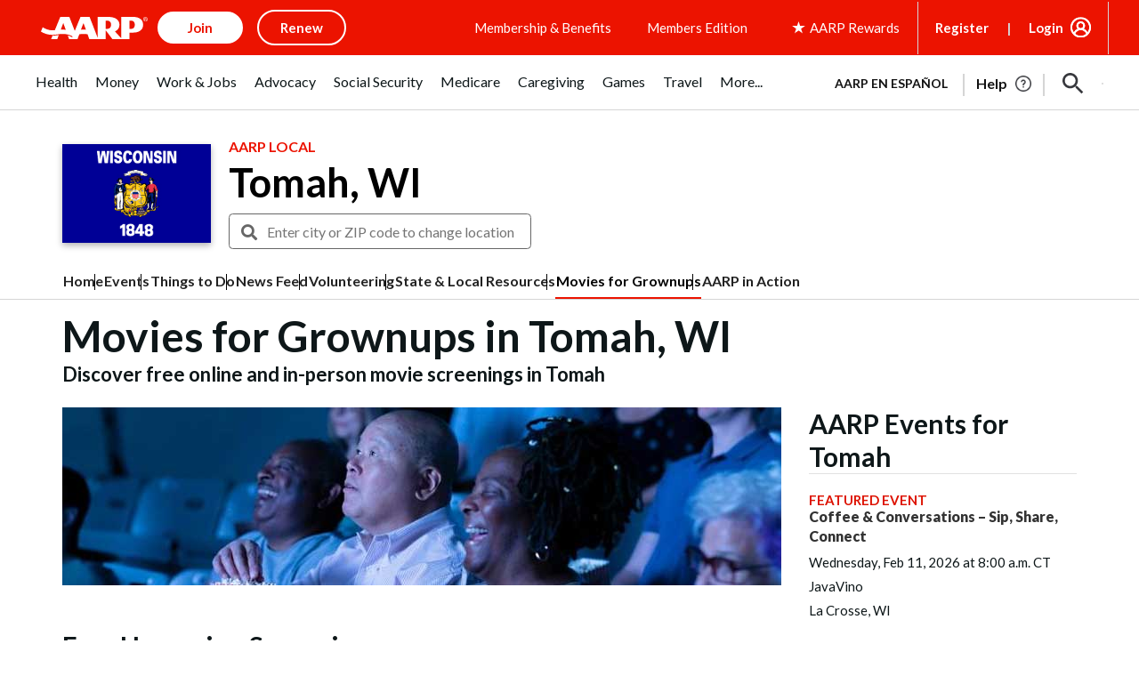

--- FILE ---
content_type: text/html; charset=utf-8
request_url: https://www.google.com/recaptcha/api2/aframe
body_size: 267
content:
<!DOCTYPE HTML><html><head><meta http-equiv="content-type" content="text/html; charset=UTF-8"></head><body><script nonce="nUa2P8X095mIBV8ij4-2lw">/** Anti-fraud and anti-abuse applications only. See google.com/recaptcha */ try{var clients={'sodar':'https://pagead2.googlesyndication.com/pagead/sodar?'};window.addEventListener("message",function(a){try{if(a.source===window.parent){var b=JSON.parse(a.data);var c=clients[b['id']];if(c){var d=document.createElement('img');d.src=c+b['params']+'&rc='+(localStorage.getItem("rc::a")?sessionStorage.getItem("rc::b"):"");window.document.body.appendChild(d);sessionStorage.setItem("rc::e",parseInt(sessionStorage.getItem("rc::e")||0)+1);localStorage.setItem("rc::h",'1769290619331');}}}catch(b){}});window.parent.postMessage("_grecaptcha_ready", "*");}catch(b){}</script></body></html>